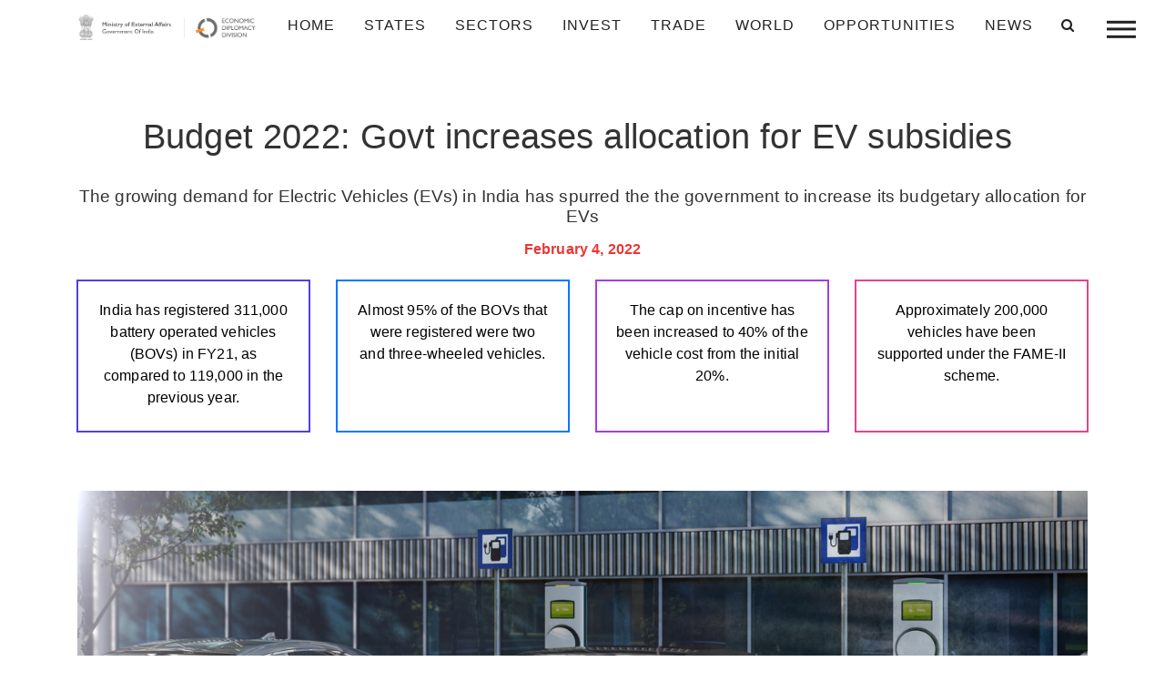

--- FILE ---
content_type: text/html; charset=UTF-8
request_url: https://indbiz.gov.in/budget-2022-govt-increases-allocation-for-ev-subsidies/
body_size: 15988
content:
<!doctype html>
<html class="no-js"  lang="en-US">
    <head>
    <!-- Global site tag (gtag.js) - Google Analytics -->
<script async src="https://www.googletagmanager.com/gtag/js?id=G-MH04BY2E20"></script>
<script>
  window.dataLayer = window.dataLayer || [];
  function gtag(){dataLayer.push(arguments);}
  gtag('js', new Date());

  gtag('config', 'G-MH04BY2E20');
</script>
        <meta charset="utf-8">
        <meta http-equiv="x-ua-compatible" content="ie=edge">
        <meta name="viewport" content="width=device-width, initial-scale=1.0">
        <title>Budget 2022: Govt increases allocation for EV subsidies  - IndBiz | Economic Diplomacy Division | IndBiz | Economic Diplomacy Division</title>
        
        <link rel="stylesheet" href="https://indbiz.gov.in/wp-content/themes/Indbiz2022/style.css" type="text/css" media="screen">
        <link rel="pingback" href="https://indbiz.gov.in/xmlrpc.php"/>
        <link rel="alternate" type="application/rss+xml" title="IndBiz | Economic Diplomacy Division RSS Feed" href="https://indbiz.gov.in/feed/"/>
        <script>
  var a=navigator.onLine;
 if(a){
  }else{
  alert('offline');
  window.location='errorpage.html';
  } </script>
<script>
        function noBack()
         {
             window.history.forward()
         }
        noBack();
        window.onload = noBack;
        window.onpageshow = function(evt) { if (evt.persisted) noBack() }
        window.onunload = function() { void (0) }
</script>
        
        
        
        
        <script type="text/javascript">

!function(e,t,n,a,c,l,m,o,d,f,h,i){c[l]&&(d=e.createElement(t),d[n]=c[l],e[a]("head")[0].appendChild(d),e.documentElement.className+=" wf-cached"),function s(){for(d=e[a](t),f="",h=0;h<d.length;h++)i=d[h][n],i.match(m)&&(f+=i);f&&(c[l]="/**/"+f),setTimeout(s,o+=o)}()}(document,"style","innerHTML","getElementsByTagName",localStorage,"tk",/^@font|^\.tk-/,100);
</script>
<script id="mcjs">!function(c,h,i,m,p){m=c.createElement(h),p=c.getElementsByTagName(h)[0],m.async=1,m.src=i,p.parentNode.insertBefore(m,p)}(document,"script","https://chimpstatic.com/mcjs-connected/js/users/a320d4827ac5af6108171c7e9/dd95548926f17b77b73b00a48.js");</script>
        <meta name='robots' content='index, follow, max-image-preview:large, max-snippet:-1, max-video-preview:-1' />
	<style>img:is([sizes="auto" i], [sizes^="auto," i]) { contain-intrinsic-size: 3000px 1500px }</style>
	
	<!-- This site is optimized with the Yoast SEO plugin v25.5 - https://yoast.com/wordpress/plugins/seo/ -->
	<link rel="canonical" href="https://indbiz.gov.in/budget-2022-govt-increases-allocation-for-ev-subsidies/" />
	<meta property="og:locale" content="en_US" />
	<meta property="og:type" content="article" />
	<meta property="og:title" content="Budget 2022: Govt increases allocation for EV subsidies  - IndBiz | Economic Diplomacy Division" />
	<meta property="og:description" content="The Indian government has been striving to reduce the carbon ..." />
	<meta property="og:url" content="https://indbiz.gov.in/budget-2022-govt-increases-allocation-for-ev-subsidies/" />
	<meta property="og:site_name" content="IndBiz | Economic Diplomacy Division" />
	<meta property="article:published_time" content="2022-02-04T08:45:00+00:00" />
	<meta property="article:modified_time" content="2022-02-07T08:48:28+00:00" />
	<meta property="og:image" content="https://indbiz.gov.in/wp-content/uploads/2022/02/iStock-1126139719.jpg" />
	<meta property="og:image:width" content="1365" />
	<meta property="og:image:height" content="768" />
	<meta property="og:image:type" content="image/jpeg" />
	<meta name="author" content="Dhruvi" />
	<meta name="twitter:card" content="summary_large_image" />
	<meta name="twitter:label1" content="Written by" />
	<meta name="twitter:data1" content="Dhruvi" />
	<meta name="twitter:label2" content="Est. reading time" />
	<meta name="twitter:data2" content="2 minutes" />
	<script type="application/ld+json" class="yoast-schema-graph">{"@context":"https://schema.org","@graph":[{"@type":"WebPage","@id":"https://indbiz.gov.in/budget-2022-govt-increases-allocation-for-ev-subsidies/","url":"https://indbiz.gov.in/budget-2022-govt-increases-allocation-for-ev-subsidies/","name":"Budget 2022: Govt increases allocation for EV subsidies  - IndBiz | Economic Diplomacy Division","isPartOf":{"@id":"https://15.207.217.44/#website"},"primaryImageOfPage":{"@id":"https://indbiz.gov.in/budget-2022-govt-increases-allocation-for-ev-subsidies/#primaryimage"},"image":{"@id":"https://indbiz.gov.in/budget-2022-govt-increases-allocation-for-ev-subsidies/#primaryimage"},"thumbnailUrl":"https://indbiz.gov.in/wp-content/uploads/2022/02/iStock-1126139719.jpg","datePublished":"2022-02-04T08:45:00+00:00","dateModified":"2022-02-07T08:48:28+00:00","author":{"@id":"https://15.207.217.44/#/schema/person/80935b7ff2d43df4d1eb7e30a73621ba"},"breadcrumb":{"@id":"https://indbiz.gov.in/budget-2022-govt-increases-allocation-for-ev-subsidies/#breadcrumb"},"inLanguage":"en-US","potentialAction":[{"@type":"ReadAction","target":["https://indbiz.gov.in/budget-2022-govt-increases-allocation-for-ev-subsidies/"]}]},{"@type":"ImageObject","inLanguage":"en-US","@id":"https://indbiz.gov.in/budget-2022-govt-increases-allocation-for-ev-subsidies/#primaryimage","url":"https://indbiz.gov.in/wp-content/uploads/2022/02/iStock-1126139719.jpg","contentUrl":"https://indbiz.gov.in/wp-content/uploads/2022/02/iStock-1126139719.jpg","width":1365,"height":768,"caption":"electric suv of the future charging electricity with public charger"},{"@type":"BreadcrumbList","@id":"https://indbiz.gov.in/budget-2022-govt-increases-allocation-for-ev-subsidies/#breadcrumb","itemListElement":[{"@type":"ListItem","position":1,"name":"Home","item":"https://indbiz.gov.in/"},{"@type":"ListItem","position":2,"name":"News","item":"https://15.207.217.44/category/news/"},{"@type":"ListItem","position":3,"name":"Budget 2022: Govt increases allocation for EV subsidies "}]},{"@type":"WebSite","@id":"https://15.207.217.44/#website","url":"https://15.207.217.44/","name":"IndBiz | Economic Diplomacy Division","description":"Ministry of External Affairs","potentialAction":[{"@type":"SearchAction","target":{"@type":"EntryPoint","urlTemplate":"https://15.207.217.44/?s={search_term_string}"},"query-input":{"@type":"PropertyValueSpecification","valueRequired":true,"valueName":"search_term_string"}}],"inLanguage":"en-US"},{"@type":"Person","@id":"https://15.207.217.44/#/schema/person/80935b7ff2d43df4d1eb7e30a73621ba","name":"Dhruvi","image":{"@type":"ImageObject","inLanguage":"en-US","@id":"https://15.207.217.44/#/schema/person/image/","url":"https://secure.gravatar.com/avatar/63a7e40c0f71c11405edac505dd680bb?s=96&d=mm&r=g","contentUrl":"https://secure.gravatar.com/avatar/63a7e40c0f71c11405edac505dd680bb?s=96&d=mm&r=g","caption":"Dhruvi"},"url":"https://indbiz.gov.in/author/dhruvi/"}]}</script>
	<!-- / Yoast SEO plugin. -->


<link rel='dns-prefetch' href='//www.jqueryscript.net' />
<link rel='dns-prefetch' href='//maxcdn.bootstrapcdn.com' />
<link rel="alternate" type="application/rss+xml" title="IndBiz | Economic Diplomacy Division &raquo; Budget 2022: Govt increases allocation for EV subsidies  Comments Feed" href="https://indbiz.gov.in/budget-2022-govt-increases-allocation-for-ev-subsidies/feed/" />
<script type="text/javascript">
/* <![CDATA[ */
window._wpemojiSettings = {"baseUrl":"https:\/\/s.w.org\/images\/core\/emoji\/15.0.3\/72x72\/","ext":".png","svgUrl":"https:\/\/s.w.org\/images\/core\/emoji\/15.0.3\/svg\/","svgExt":".svg","source":{"concatemoji":"https:\/\/indbiz.gov.in\/wp-includes\/js\/wp-emoji-release.min.js?ver=3c9388268c87a5bd4685d1303bd2b2bc"}};
/*! This file is auto-generated */
!function(i,n){var o,s,e;function c(e){try{var t={supportTests:e,timestamp:(new Date).valueOf()};sessionStorage.setItem(o,JSON.stringify(t))}catch(e){}}function p(e,t,n){e.clearRect(0,0,e.canvas.width,e.canvas.height),e.fillText(t,0,0);var t=new Uint32Array(e.getImageData(0,0,e.canvas.width,e.canvas.height).data),r=(e.clearRect(0,0,e.canvas.width,e.canvas.height),e.fillText(n,0,0),new Uint32Array(e.getImageData(0,0,e.canvas.width,e.canvas.height).data));return t.every(function(e,t){return e===r[t]})}function u(e,t,n){switch(t){case"flag":return n(e,"\ud83c\udff3\ufe0f\u200d\u26a7\ufe0f","\ud83c\udff3\ufe0f\u200b\u26a7\ufe0f")?!1:!n(e,"\ud83c\uddfa\ud83c\uddf3","\ud83c\uddfa\u200b\ud83c\uddf3")&&!n(e,"\ud83c\udff4\udb40\udc67\udb40\udc62\udb40\udc65\udb40\udc6e\udb40\udc67\udb40\udc7f","\ud83c\udff4\u200b\udb40\udc67\u200b\udb40\udc62\u200b\udb40\udc65\u200b\udb40\udc6e\u200b\udb40\udc67\u200b\udb40\udc7f");case"emoji":return!n(e,"\ud83d\udc26\u200d\u2b1b","\ud83d\udc26\u200b\u2b1b")}return!1}function f(e,t,n){var r="undefined"!=typeof WorkerGlobalScope&&self instanceof WorkerGlobalScope?new OffscreenCanvas(300,150):i.createElement("canvas"),a=r.getContext("2d",{willReadFrequently:!0}),o=(a.textBaseline="top",a.font="600 32px Arial",{});return e.forEach(function(e){o[e]=t(a,e,n)}),o}function t(e){var t=i.createElement("script");t.src=e,t.defer=!0,i.head.appendChild(t)}"undefined"!=typeof Promise&&(o="wpEmojiSettingsSupports",s=["flag","emoji"],n.supports={everything:!0,everythingExceptFlag:!0},e=new Promise(function(e){i.addEventListener("DOMContentLoaded",e,{once:!0})}),new Promise(function(t){var n=function(){try{var e=JSON.parse(sessionStorage.getItem(o));if("object"==typeof e&&"number"==typeof e.timestamp&&(new Date).valueOf()<e.timestamp+604800&&"object"==typeof e.supportTests)return e.supportTests}catch(e){}return null}();if(!n){if("undefined"!=typeof Worker&&"undefined"!=typeof OffscreenCanvas&&"undefined"!=typeof URL&&URL.createObjectURL&&"undefined"!=typeof Blob)try{var e="postMessage("+f.toString()+"("+[JSON.stringify(s),u.toString(),p.toString()].join(",")+"));",r=new Blob([e],{type:"text/javascript"}),a=new Worker(URL.createObjectURL(r),{name:"wpTestEmojiSupports"});return void(a.onmessage=function(e){c(n=e.data),a.terminate(),t(n)})}catch(e){}c(n=f(s,u,p))}t(n)}).then(function(e){for(var t in e)n.supports[t]=e[t],n.supports.everything=n.supports.everything&&n.supports[t],"flag"!==t&&(n.supports.everythingExceptFlag=n.supports.everythingExceptFlag&&n.supports[t]);n.supports.everythingExceptFlag=n.supports.everythingExceptFlag&&!n.supports.flag,n.DOMReady=!1,n.readyCallback=function(){n.DOMReady=!0}}).then(function(){return e}).then(function(){var e;n.supports.everything||(n.readyCallback(),(e=n.source||{}).concatemoji?t(e.concatemoji):e.wpemoji&&e.twemoji&&(t(e.twemoji),t(e.wpemoji)))}))}((window,document),window._wpemojiSettings);
/* ]]> */
</script>
<style id='wp-emoji-styles-inline-css' type='text/css'>

	img.wp-smiley, img.emoji {
		display: inline !important;
		border: none !important;
		box-shadow: none !important;
		height: 1em !important;
		width: 1em !important;
		margin: 0 0.07em !important;
		vertical-align: -0.1em !important;
		background: none !important;
		padding: 0 !important;
	}
</style>
<link rel='stylesheet' id='wp-block-library-css' href='https://indbiz.gov.in/wp-includes/css/dist/block-library/style.min.css?ver=3c9388268c87a5bd4685d1303bd2b2bc' type='text/css' media='all' />
<style id='classic-theme-styles-inline-css' type='text/css'>
/*! This file is auto-generated */
.wp-block-button__link{color:#fff;background-color:#32373c;border-radius:9999px;box-shadow:none;text-decoration:none;padding:calc(.667em + 2px) calc(1.333em + 2px);font-size:1.125em}.wp-block-file__button{background:#32373c;color:#fff;text-decoration:none}
</style>
<style id='global-styles-inline-css' type='text/css'>
:root{--wp--preset--aspect-ratio--square: 1;--wp--preset--aspect-ratio--4-3: 4/3;--wp--preset--aspect-ratio--3-4: 3/4;--wp--preset--aspect-ratio--3-2: 3/2;--wp--preset--aspect-ratio--2-3: 2/3;--wp--preset--aspect-ratio--16-9: 16/9;--wp--preset--aspect-ratio--9-16: 9/16;--wp--preset--color--black: #000000;--wp--preset--color--cyan-bluish-gray: #abb8c3;--wp--preset--color--white: #ffffff;--wp--preset--color--pale-pink: #f78da7;--wp--preset--color--vivid-red: #cf2e2e;--wp--preset--color--luminous-vivid-orange: #ff6900;--wp--preset--color--luminous-vivid-amber: #fcb900;--wp--preset--color--light-green-cyan: #7bdcb5;--wp--preset--color--vivid-green-cyan: #00d084;--wp--preset--color--pale-cyan-blue: #8ed1fc;--wp--preset--color--vivid-cyan-blue: #0693e3;--wp--preset--color--vivid-purple: #9b51e0;--wp--preset--gradient--vivid-cyan-blue-to-vivid-purple: linear-gradient(135deg,rgba(6,147,227,1) 0%,rgb(155,81,224) 100%);--wp--preset--gradient--light-green-cyan-to-vivid-green-cyan: linear-gradient(135deg,rgb(122,220,180) 0%,rgb(0,208,130) 100%);--wp--preset--gradient--luminous-vivid-amber-to-luminous-vivid-orange: linear-gradient(135deg,rgba(252,185,0,1) 0%,rgba(255,105,0,1) 100%);--wp--preset--gradient--luminous-vivid-orange-to-vivid-red: linear-gradient(135deg,rgba(255,105,0,1) 0%,rgb(207,46,46) 100%);--wp--preset--gradient--very-light-gray-to-cyan-bluish-gray: linear-gradient(135deg,rgb(238,238,238) 0%,rgb(169,184,195) 100%);--wp--preset--gradient--cool-to-warm-spectrum: linear-gradient(135deg,rgb(74,234,220) 0%,rgb(151,120,209) 20%,rgb(207,42,186) 40%,rgb(238,44,130) 60%,rgb(251,105,98) 80%,rgb(254,248,76) 100%);--wp--preset--gradient--blush-light-purple: linear-gradient(135deg,rgb(255,206,236) 0%,rgb(152,150,240) 100%);--wp--preset--gradient--blush-bordeaux: linear-gradient(135deg,rgb(254,205,165) 0%,rgb(254,45,45) 50%,rgb(107,0,62) 100%);--wp--preset--gradient--luminous-dusk: linear-gradient(135deg,rgb(255,203,112) 0%,rgb(199,81,192) 50%,rgb(65,88,208) 100%);--wp--preset--gradient--pale-ocean: linear-gradient(135deg,rgb(255,245,203) 0%,rgb(182,227,212) 50%,rgb(51,167,181) 100%);--wp--preset--gradient--electric-grass: linear-gradient(135deg,rgb(202,248,128) 0%,rgb(113,206,126) 100%);--wp--preset--gradient--midnight: linear-gradient(135deg,rgb(2,3,129) 0%,rgb(40,116,252) 100%);--wp--preset--font-size--small: 13px;--wp--preset--font-size--medium: 20px;--wp--preset--font-size--large: 36px;--wp--preset--font-size--x-large: 42px;--wp--preset--spacing--20: 0.44rem;--wp--preset--spacing--30: 0.67rem;--wp--preset--spacing--40: 1rem;--wp--preset--spacing--50: 1.5rem;--wp--preset--spacing--60: 2.25rem;--wp--preset--spacing--70: 3.38rem;--wp--preset--spacing--80: 5.06rem;--wp--preset--shadow--natural: 6px 6px 9px rgba(0, 0, 0, 0.2);--wp--preset--shadow--deep: 12px 12px 50px rgba(0, 0, 0, 0.4);--wp--preset--shadow--sharp: 6px 6px 0px rgba(0, 0, 0, 0.2);--wp--preset--shadow--outlined: 6px 6px 0px -3px rgba(255, 255, 255, 1), 6px 6px rgba(0, 0, 0, 1);--wp--preset--shadow--crisp: 6px 6px 0px rgba(0, 0, 0, 1);}:where(.is-layout-flex){gap: 0.5em;}:where(.is-layout-grid){gap: 0.5em;}body .is-layout-flex{display: flex;}.is-layout-flex{flex-wrap: wrap;align-items: center;}.is-layout-flex > :is(*, div){margin: 0;}body .is-layout-grid{display: grid;}.is-layout-grid > :is(*, div){margin: 0;}:where(.wp-block-columns.is-layout-flex){gap: 2em;}:where(.wp-block-columns.is-layout-grid){gap: 2em;}:where(.wp-block-post-template.is-layout-flex){gap: 1.25em;}:where(.wp-block-post-template.is-layout-grid){gap: 1.25em;}.has-black-color{color: var(--wp--preset--color--black) !important;}.has-cyan-bluish-gray-color{color: var(--wp--preset--color--cyan-bluish-gray) !important;}.has-white-color{color: var(--wp--preset--color--white) !important;}.has-pale-pink-color{color: var(--wp--preset--color--pale-pink) !important;}.has-vivid-red-color{color: var(--wp--preset--color--vivid-red) !important;}.has-luminous-vivid-orange-color{color: var(--wp--preset--color--luminous-vivid-orange) !important;}.has-luminous-vivid-amber-color{color: var(--wp--preset--color--luminous-vivid-amber) !important;}.has-light-green-cyan-color{color: var(--wp--preset--color--light-green-cyan) !important;}.has-vivid-green-cyan-color{color: var(--wp--preset--color--vivid-green-cyan) !important;}.has-pale-cyan-blue-color{color: var(--wp--preset--color--pale-cyan-blue) !important;}.has-vivid-cyan-blue-color{color: var(--wp--preset--color--vivid-cyan-blue) !important;}.has-vivid-purple-color{color: var(--wp--preset--color--vivid-purple) !important;}.has-black-background-color{background-color: var(--wp--preset--color--black) !important;}.has-cyan-bluish-gray-background-color{background-color: var(--wp--preset--color--cyan-bluish-gray) !important;}.has-white-background-color{background-color: var(--wp--preset--color--white) !important;}.has-pale-pink-background-color{background-color: var(--wp--preset--color--pale-pink) !important;}.has-vivid-red-background-color{background-color: var(--wp--preset--color--vivid-red) !important;}.has-luminous-vivid-orange-background-color{background-color: var(--wp--preset--color--luminous-vivid-orange) !important;}.has-luminous-vivid-amber-background-color{background-color: var(--wp--preset--color--luminous-vivid-amber) !important;}.has-light-green-cyan-background-color{background-color: var(--wp--preset--color--light-green-cyan) !important;}.has-vivid-green-cyan-background-color{background-color: var(--wp--preset--color--vivid-green-cyan) !important;}.has-pale-cyan-blue-background-color{background-color: var(--wp--preset--color--pale-cyan-blue) !important;}.has-vivid-cyan-blue-background-color{background-color: var(--wp--preset--color--vivid-cyan-blue) !important;}.has-vivid-purple-background-color{background-color: var(--wp--preset--color--vivid-purple) !important;}.has-black-border-color{border-color: var(--wp--preset--color--black) !important;}.has-cyan-bluish-gray-border-color{border-color: var(--wp--preset--color--cyan-bluish-gray) !important;}.has-white-border-color{border-color: var(--wp--preset--color--white) !important;}.has-pale-pink-border-color{border-color: var(--wp--preset--color--pale-pink) !important;}.has-vivid-red-border-color{border-color: var(--wp--preset--color--vivid-red) !important;}.has-luminous-vivid-orange-border-color{border-color: var(--wp--preset--color--luminous-vivid-orange) !important;}.has-luminous-vivid-amber-border-color{border-color: var(--wp--preset--color--luminous-vivid-amber) !important;}.has-light-green-cyan-border-color{border-color: var(--wp--preset--color--light-green-cyan) !important;}.has-vivid-green-cyan-border-color{border-color: var(--wp--preset--color--vivid-green-cyan) !important;}.has-pale-cyan-blue-border-color{border-color: var(--wp--preset--color--pale-cyan-blue) !important;}.has-vivid-cyan-blue-border-color{border-color: var(--wp--preset--color--vivid-cyan-blue) !important;}.has-vivid-purple-border-color{border-color: var(--wp--preset--color--vivid-purple) !important;}.has-vivid-cyan-blue-to-vivid-purple-gradient-background{background: var(--wp--preset--gradient--vivid-cyan-blue-to-vivid-purple) !important;}.has-light-green-cyan-to-vivid-green-cyan-gradient-background{background: var(--wp--preset--gradient--light-green-cyan-to-vivid-green-cyan) !important;}.has-luminous-vivid-amber-to-luminous-vivid-orange-gradient-background{background: var(--wp--preset--gradient--luminous-vivid-amber-to-luminous-vivid-orange) !important;}.has-luminous-vivid-orange-to-vivid-red-gradient-background{background: var(--wp--preset--gradient--luminous-vivid-orange-to-vivid-red) !important;}.has-very-light-gray-to-cyan-bluish-gray-gradient-background{background: var(--wp--preset--gradient--very-light-gray-to-cyan-bluish-gray) !important;}.has-cool-to-warm-spectrum-gradient-background{background: var(--wp--preset--gradient--cool-to-warm-spectrum) !important;}.has-blush-light-purple-gradient-background{background: var(--wp--preset--gradient--blush-light-purple) !important;}.has-blush-bordeaux-gradient-background{background: var(--wp--preset--gradient--blush-bordeaux) !important;}.has-luminous-dusk-gradient-background{background: var(--wp--preset--gradient--luminous-dusk) !important;}.has-pale-ocean-gradient-background{background: var(--wp--preset--gradient--pale-ocean) !important;}.has-electric-grass-gradient-background{background: var(--wp--preset--gradient--electric-grass) !important;}.has-midnight-gradient-background{background: var(--wp--preset--gradient--midnight) !important;}.has-small-font-size{font-size: var(--wp--preset--font-size--small) !important;}.has-medium-font-size{font-size: var(--wp--preset--font-size--medium) !important;}.has-large-font-size{font-size: var(--wp--preset--font-size--large) !important;}.has-x-large-font-size{font-size: var(--wp--preset--font-size--x-large) !important;}
:where(.wp-block-post-template.is-layout-flex){gap: 1.25em;}:where(.wp-block-post-template.is-layout-grid){gap: 1.25em;}
:where(.wp-block-columns.is-layout-flex){gap: 2em;}:where(.wp-block-columns.is-layout-grid){gap: 2em;}
:root :where(.wp-block-pullquote){font-size: 1.5em;line-height: 1.6;}
</style>
<link rel='stylesheet' id='elegant-elegant-visitor-counter-css' href='https://indbiz.gov.in/wp-content/plugins/elegant-visitor-counter/public/css/elegant-visitor-counter-public.css?ver=3.1' type='text/css' media='all' />
<link rel='stylesheet' id='eeb-css-frontend-css' href='https://indbiz.gov.in/wp-content/plugins/email-encoder-bundle/core/includes/assets/css/style.css?ver=250212-91342' type='text/css' media='all' />
<link rel='stylesheet' id='owl-carousel-min-css-css' href='https://indbiz.gov.in/wp-content/themes/Indbiz2022/css/owl.carousel.min.css' type='text/css' media='all' />
<link rel='stylesheet' id='easy-responsive-tabs-css' href='https://indbiz.gov.in/wp-content/themes/Indbiz2022/css/easy-responsive-tabs.css' type='text/css' media='all' />
<link rel='stylesheet' id='bootstrap-css-css' href='https://indbiz.gov.in/wp-content/themes/Indbiz2022/css/bootstrap.min.css' type='text/css' media='all' />
<link rel='stylesheet' id='fontawesome-css-css' href='https://maxcdn.bootstrapcdn.com/font-awesome/4.4.0/css/font-awesome.min.css' type='text/css' media='all' />
<link rel='stylesheet' id='jquery-mCustomScrollbar-min-css-css' href='https://indbiz.gov.in/wp-content/themes/Indbiz2022/css/jquery.mCustomScrollbar.min.css' type='text/css' media='all' />
<link rel='stylesheet' id='app-css-css' href='https://indbiz.gov.in/wp-content/themes/Indbiz2022/css/app.css' type='text/css' media='all' />
<link rel='stylesheet' id='print-css-css' href='https://indbiz.gov.in/wp-content/themes/Indbiz2022/css/print.css' type='text/css' media='all' />
<script type="text/javascript" src="https://indbiz.gov.in/wp-includes/js/jquery/jquery.min.js?ver=3.7.1" id="jquery-core-js"></script>
<script type="text/javascript" src="https://indbiz.gov.in/wp-includes/js/jquery/jquery-migrate.min.js?ver=3.4.1" id="jquery-migrate-js"></script>
<script type="text/javascript" src="https://indbiz.gov.in/wp-content/plugins/elegant-visitor-counter/public/js/elegant-visitor-counter-public.js?ver=3.1" id="elegant-elegant-visitor-counter-js"></script>
<script type="text/javascript" src="https://indbiz.gov.in/wp-content/plugins/email-encoder-bundle/core/includes/assets/js/custom.js?ver=250212-91342" id="eeb-js-frontend-js"></script>
<script type="text/javascript" src="https://indbiz.gov.in/wp-content/themes/Indbiz2022/js/vendor/jquery.js" id="jQuery-js-js"></script>
<script type="text/javascript" src="https://indbiz.gov.in/wp-content/themes/Indbiz2022/js/amchartjs/amcharts.js" id="amcharts-js-js"></script>
<script type="text/javascript" src="https://indbiz.gov.in/wp-content/themes/Indbiz2022/js/amchartjs/ammap.js" id="ammap-js-js"></script>
<script type="text/javascript" src="https://indbiz.gov.in/wp-content/themes/Indbiz2022/js/amchartjs/pie.js" id="pie-js-js"></script>
<script type="text/javascript" src="https://indbiz.gov.in/wp-content/themes/Indbiz2022/js/amchartjs/serial.js" id="serial-js-js"></script>
<script type="text/javascript" src="https://indbiz.gov.in/wp-content/themes/Indbiz2022/js/amchartjs/worldLow.js" id="worldLow-js-js"></script>
<script type="text/javascript" src="https://indbiz.gov.in/wp-content/themes/Indbiz2022/js/amchartjs/indiaLow.js" id="scriptamchart-js-js"></script>
<link rel="https://api.w.org/" href="https://indbiz.gov.in/wp-json/" /><link rel="alternate" title="JSON" type="application/json" href="https://indbiz.gov.in/wp-json/wp/v2/posts/26575" /><link rel="EditURI" type="application/rsd+xml" title="RSD" href="https://indbiz.gov.in/xmlrpc.php?rsd" />
<link rel='shortlink' href='https://indbiz.gov.in/?p=26575' />
<link rel="alternate" title="oEmbed (JSON)" type="application/json+oembed" href="https://indbiz.gov.in/wp-json/oembed/1.0/embed?url=https%3A%2F%2Findbiz.gov.in%2Fbudget-2022-govt-increases-allocation-for-ev-subsidies%2F" />
<link rel="alternate" title="oEmbed (XML)" type="text/xml+oembed" href="https://indbiz.gov.in/wp-json/oembed/1.0/embed?url=https%3A%2F%2Findbiz.gov.in%2Fbudget-2022-govt-increases-allocation-for-ev-subsidies%2F&#038;format=xml" />
		<script>
			document.documentElement.className = document.documentElement.className.replace('no-js', 'js');
		</script>
				<style>
			.no-js img.lazyload {
				display: none;
			}

			figure.wp-block-image img.lazyloading {
				min-width: 150px;
			}

			.lazyload,
			.lazyloading {
				--smush-placeholder-width: 100px;
				--smush-placeholder-aspect-ratio: 1/1;
				width: var(--smush-placeholder-width) !important;
				aspect-ratio: var(--smush-placeholder-aspect-ratio) !important;
			}

						.lazyload, .lazyloading {
				opacity: 0;
			}

			.lazyloaded {
				opacity: 1;
				transition: opacity 400ms;
				transition-delay: 0ms;
			}

					</style>
		<style type="text/css">.recentcomments a{display:inline !important;padding:0 !important;margin:0 !important;}</style><link rel="icon" href="https://indbiz.gov.in/wp-content/uploads/2020/06/cropped-Asoke-Sign-32x32.jpg" sizes="32x32" />
<link rel="icon" href="https://indbiz.gov.in/wp-content/uploads/2020/06/cropped-Asoke-Sign-192x192.jpg" sizes="192x192" />
<link rel="apple-touch-icon" href="https://indbiz.gov.in/wp-content/uploads/2020/06/cropped-Asoke-Sign-180x180.jpg" />
<meta name="msapplication-TileImage" content="https://indbiz.gov.in/wp-content/uploads/2020/06/cropped-Asoke-Sign-270x270.jpg" />
    </head>
        <body class="post-template-default single single-post postid-26575 single-format-standard" class="post-26575 post type-post status-publish format-standard has-post-thumbnail hentry category-news tag-electric-vehicle sector-automobile state-delhi state-karnataka state-maharashtra state-punjab state-rajasthan country-india" id="start_counter">

<!--------------------------------
==================================
            NAVIGATION
==================================
---------------------------------->

    <nav class="container-fluid navbar navbar-expand-lg fixed-top CustomNavStyle">
    <div class="container">
      <a class="navbar-brand" href="https://indbiz.gov.in">
        <img data-src="https://indbiz.gov.in/wp-content/themes/Indbiz2022/image/logo_black_mea.png" class="logo regular lazyload" src="[data-uri]" />
        <img data-src="https://indbiz.gov.in/wp-content/themes/Indbiz2022/image/logo-mea.png" class="logo dark lazyload" src="[data-uri]" />
      </a>
  <button class="navbar-toggler" type="button" data-toggle="collapse" data-target="#navbarSupportedContent" aria-controls="navbarSupportedContent" aria-expanded="false" aria-label="Toggle navigation">
    <!-- <span class="navbar-toggler-icon"></span> --><i class="fa fa-solid fa-bars"></i>
  </button>

  <div class="collapse navbar-collapse justify-content-end" id="navbarSupportedContent">
   
    <ul id="menu-main-menu" class="navbar-nav"><li id="menu-item-53" class="menu-item menu-item-type-post_type menu-item-object-page menu-item-home menu-item-53 nav-item"><a href="https://indbiz.gov.in/" class="nav-link">Home</a></li>
<li id="menu-item-17" class="menu-item menu-item-type-custom menu-item-object-custom menu-item-has-children dropdown menu-item-17 nav-item"><a href="#" class="nav-link" class="dropdown-toggle nav-link" data-toggle="dropdown">states <b class="caret"></b></a>
<ul id="mobileMenu" class="dropdown-menu depth_0">
	<li id="menu-item-6749" class="menu-item menu-item-type-taxonomy menu-item-object-state menu-item-6749 nav-item"><a href="https://indbiz.gov.in/state/andaman-and-nicobar-islands/" class="nav-link">Andaman and Nicobar Islands (UT)</a></li>
	<li id="menu-item-6750" class="menu-item menu-item-type-taxonomy menu-item-object-state menu-item-6750 nav-item"><a href="https://indbiz.gov.in/state/andhra-pradesh/" class="nav-link">Andhra Pradesh</a></li>
	<li id="menu-item-6751" class="menu-item menu-item-type-taxonomy menu-item-object-state menu-item-6751 nav-item"><a href="https://indbiz.gov.in/state/arunachal-pradesh/" class="nav-link">Arunachal Pradesh</a></li>
	<li id="menu-item-6752" class="menu-item menu-item-type-taxonomy menu-item-object-state menu-item-6752 nav-item"><a href="https://indbiz.gov.in/state/assam/" class="nav-link">Assam</a></li>
	<li id="menu-item-6753" class="menu-item menu-item-type-taxonomy menu-item-object-state menu-item-6753 nav-item"><a href="https://indbiz.gov.in/state/bihar/" class="nav-link">Bihar</a></li>
	<li id="menu-item-6754" class="menu-item menu-item-type-taxonomy menu-item-object-state menu-item-6754 nav-item"><a href="https://indbiz.gov.in/state/chandigarh/" class="nav-link">Chandigarh (UT)</a></li>
	<li id="menu-item-6755" class="menu-item menu-item-type-taxonomy menu-item-object-state menu-item-6755 nav-item"><a href="https://indbiz.gov.in/state/chhattisgarh/" class="nav-link">Chhattisgarh</a></li>
	<li id="menu-item-6780" class="menu-item menu-item-type-taxonomy menu-item-object-state menu-item-6780 nav-item"><a href="https://indbiz.gov.in/state/dadra-and-nagar-haveli-daman-diu/" class="nav-link">Dadra and Nagar Haveli and Daman and Diu (UT)</a></li>
	<li id="menu-item-6772" class="menu-item menu-item-type-taxonomy menu-item-object-state current-post-ancestor current-menu-parent current-post-parent menu-item-6772 nav-item"><a href="https://indbiz.gov.in/state/delhi/" class="nav-link">Delhi (UT)</a></li>
	<li id="menu-item-6757" class="menu-item menu-item-type-taxonomy menu-item-object-state menu-item-6757 nav-item"><a href="https://indbiz.gov.in/state/goa/" class="nav-link">Goa</a></li>
	<li id="menu-item-6758" class="menu-item menu-item-type-taxonomy menu-item-object-state menu-item-6758 nav-item"><a href="https://indbiz.gov.in/state/gujarat/" class="nav-link">Gujarat</a></li>
	<li id="menu-item-6759" class="menu-item menu-item-type-taxonomy menu-item-object-state menu-item-6759 nav-item"><a href="https://indbiz.gov.in/state/haryana/" class="nav-link">Haryana</a></li>
	<li id="menu-item-6760" class="menu-item menu-item-type-taxonomy menu-item-object-state menu-item-6760 nav-item"><a href="https://indbiz.gov.in/state/himachal-pradesh/" class="nav-link">Himachal Pradesh</a></li>
	<li id="menu-item-6761" class="menu-item menu-item-type-taxonomy menu-item-object-state menu-item-6761 nav-item"><a href="https://indbiz.gov.in/state/jammu-kashmir/" class="nav-link">Jammu and Kashmir (UT)</a></li>
	<li id="menu-item-6762" class="menu-item menu-item-type-taxonomy menu-item-object-state menu-item-6762 nav-item"><a href="https://indbiz.gov.in/state/jharkhand/" class="nav-link">Jharkhand</a></li>
	<li id="menu-item-6763" class="menu-item menu-item-type-taxonomy menu-item-object-state current-post-ancestor current-menu-parent current-post-parent menu-item-6763 nav-item"><a href="https://indbiz.gov.in/state/karnataka/" class="nav-link">Karnataka</a></li>
	<li id="menu-item-6764" class="menu-item menu-item-type-taxonomy menu-item-object-state menu-item-6764 nav-item"><a href="https://indbiz.gov.in/state/kerala/" class="nav-link">Kerala</a></li>
	<li id="menu-item-15634" class="menu-item menu-item-type-taxonomy menu-item-object-state menu-item-15634 nav-item"><a href="https://indbiz.gov.in/state/ladakh/" class="nav-link">Ladakh (UT)</a></li>
	<li id="menu-item-6765" class="menu-item menu-item-type-taxonomy menu-item-object-state menu-item-6765 nav-item"><a href="https://indbiz.gov.in/state/lakshadweep/" class="nav-link">Lakshadweep (UT)</a></li>
	<li id="menu-item-6766" class="menu-item menu-item-type-taxonomy menu-item-object-state menu-item-6766 nav-item"><a href="https://indbiz.gov.in/state/madhya-pradesh/" class="nav-link">Madhya Pradesh</a></li>
	<li id="menu-item-6767" class="menu-item menu-item-type-taxonomy menu-item-object-state current-post-ancestor current-menu-parent current-post-parent menu-item-6767 nav-item"><a href="https://indbiz.gov.in/state/maharashtra/" class="nav-link">Maharashtra</a></li>
	<li id="menu-item-6768" class="menu-item menu-item-type-taxonomy menu-item-object-state menu-item-6768 nav-item"><a href="https://indbiz.gov.in/state/manipur/" class="nav-link">Manipur</a></li>
	<li id="menu-item-6769" class="menu-item menu-item-type-taxonomy menu-item-object-state menu-item-6769 nav-item"><a href="https://indbiz.gov.in/state/meghalaya/" class="nav-link">Meghalaya</a></li>
	<li id="menu-item-6770" class="menu-item menu-item-type-taxonomy menu-item-object-state menu-item-6770 nav-item"><a href="https://indbiz.gov.in/state/mizoram/" class="nav-link">Mizoram</a></li>
	<li id="menu-item-6771" class="menu-item menu-item-type-taxonomy menu-item-object-state menu-item-6771 nav-item"><a href="https://indbiz.gov.in/state/nagaland/" class="nav-link">Nagaland</a></li>
	<li id="menu-item-6773" class="menu-item menu-item-type-taxonomy menu-item-object-state menu-item-6773 nav-item"><a href="https://indbiz.gov.in/state/odisha/" class="nav-link">Odisha</a></li>
	<li id="menu-item-6774" class="menu-item menu-item-type-taxonomy menu-item-object-state current-post-ancestor current-menu-parent current-post-parent menu-item-6774 nav-item"><a href="https://indbiz.gov.in/state/punjab/" class="nav-link">Punjab</a></li>
	<li id="menu-item-6781" class="menu-item menu-item-type-taxonomy menu-item-object-state menu-item-6781 nav-item"><a href="https://indbiz.gov.in/state/puducherry/" class="nav-link">Puducherry (UT)</a></li>
	<li id="menu-item-6775" class="menu-item menu-item-type-taxonomy menu-item-object-state current-post-ancestor current-menu-parent current-post-parent menu-item-6775 nav-item"><a href="https://indbiz.gov.in/state/rajasthan/" class="nav-link">Rajasthan</a></li>
	<li id="menu-item-6776" class="menu-item menu-item-type-taxonomy menu-item-object-state menu-item-6776 nav-item"><a href="https://indbiz.gov.in/state/sikkim/" class="nav-link">Sikkim</a></li>
	<li id="menu-item-6777" class="menu-item menu-item-type-taxonomy menu-item-object-state menu-item-6777 nav-item"><a href="https://indbiz.gov.in/state/tamil-nadu/" class="nav-link">Tamil Nadu</a></li>
	<li id="menu-item-6778" class="menu-item menu-item-type-taxonomy menu-item-object-state menu-item-6778 nav-item"><a href="https://indbiz.gov.in/state/telangana/" class="nav-link">Telangana</a></li>
	<li id="menu-item-6779" class="menu-item menu-item-type-taxonomy menu-item-object-state menu-item-6779 nav-item"><a href="https://indbiz.gov.in/state/tripura/" class="nav-link">Tripura</a></li>
	<li id="menu-item-6782" class="menu-item menu-item-type-taxonomy menu-item-object-state menu-item-6782 nav-item"><a href="https://indbiz.gov.in/state/uttar-pradesh/" class="nav-link">Uttar Pradesh</a></li>
	<li id="menu-item-6783" class="menu-item menu-item-type-taxonomy menu-item-object-state menu-item-6783 nav-item"><a href="https://indbiz.gov.in/state/uttarakhand/" class="nav-link">Uttarakhand</a></li>
	<li id="menu-item-6784" class="menu-item menu-item-type-taxonomy menu-item-object-state menu-item-6784 nav-item"><a href="https://indbiz.gov.in/state/west-bengal/" class="nav-link">West Bengal</a></li>
</ul>
</li>
<li id="menu-item-51" class="menu-item menu-item-type-post_type menu-item-object-page menu-item-has-children dropdown menu-item-51 nav-item"><a href="https://indbiz.gov.in/sectors/" class="nav-link" class="dropdown-toggle nav-link" data-toggle="dropdown">Sectors <b class="caret"></b></a>
<ul id="mobileMenu" class="dropdown-menu depth_0">
	<li id="menu-item-14653" class="menu-item menu-item-type-taxonomy menu-item-object-sector menu-item-14653 nav-item"><a href="https://indbiz.gov.in/sector/agriculture/" class="nav-link">Agriculture</a></li>
	<li id="menu-item-14654" class="menu-item menu-item-type-taxonomy menu-item-object-sector current-post-ancestor current-menu-parent current-post-parent menu-item-14654 nav-item"><a href="https://indbiz.gov.in/sector/automobile/" class="nav-link">Automobile</a></li>
	<li id="menu-item-14655" class="menu-item menu-item-type-taxonomy menu-item-object-sector menu-item-14655 nav-item"><a href="https://indbiz.gov.in/sector/automobile-components/" class="nav-link">Automobile Components</a></li>
	<li id="menu-item-14656" class="menu-item menu-item-type-taxonomy menu-item-object-sector menu-item-14656 nav-item"><a href="https://indbiz.gov.in/sector/aviation/" class="nav-link">Aviation</a></li>
	<li id="menu-item-14657" class="menu-item menu-item-type-taxonomy menu-item-object-sector menu-item-14657 nav-item"><a href="https://indbiz.gov.in/sector/biotechnology/" class="nav-link">Biotechnology</a></li>
	<li id="menu-item-14658" class="menu-item menu-item-type-taxonomy menu-item-object-sector menu-item-14658 nav-item"><a href="https://indbiz.gov.in/sector/capital-goods/" class="nav-link">Capital Goods</a></li>
	<li id="menu-item-14659" class="menu-item menu-item-type-taxonomy menu-item-object-sector menu-item-14659 nav-item"><a href="https://indbiz.gov.in/sector/chemicals-and-petrochemicals/" class="nav-link">Chemicals</a></li>
	<li id="menu-item-14660" class="menu-item menu-item-type-taxonomy menu-item-object-sector menu-item-14660 nav-item"><a href="https://indbiz.gov.in/sector/construction/" class="nav-link">Construction</a></li>
	<li id="menu-item-14661" class="menu-item menu-item-type-taxonomy menu-item-object-sector menu-item-14661 nav-item"><a href="https://indbiz.gov.in/sector/defence-manufacturing/" class="nav-link">Defence Manufacturing</a></li>
	<li id="menu-item-14662" class="menu-item menu-item-type-taxonomy menu-item-object-sector menu-item-14662 nav-item"><a href="https://indbiz.gov.in/sector/electrical-machinery/" class="nav-link">Electrical Machinery</a></li>
	<li id="menu-item-14663" class="menu-item menu-item-type-taxonomy menu-item-object-sector menu-item-14663 nav-item"><a href="https://indbiz.gov.in/sector/electronic-systems/" class="nav-link">Electronic Systems</a></li>
	<li id="menu-item-14664" class="menu-item menu-item-type-taxonomy menu-item-object-sector menu-item-14664 nav-item"><a href="https://indbiz.gov.in/sector/financial/" class="nav-link">Banking &#038; Finance</a></li>
	<li id="menu-item-14665" class="menu-item menu-item-type-taxonomy menu-item-object-sector menu-item-14665 nav-item"><a href="https://indbiz.gov.in/sector/food-processing/" class="nav-link">Food Processing</a></li>
	<li id="menu-item-14666" class="menu-item menu-item-type-taxonomy menu-item-object-sector menu-item-14666 nav-item"><a href="https://indbiz.gov.in/sector/gems-jewellery/" class="nav-link">Gems &#038; Jewellery</a></li>
	<li id="menu-item-14667" class="menu-item menu-item-type-taxonomy menu-item-object-sector menu-item-14667 nav-item"><a href="https://indbiz.gov.in/sector/healthcare/" class="nav-link">Healthcare</a></li>
	<li id="menu-item-14668" class="menu-item menu-item-type-taxonomy menu-item-object-sector menu-item-14668 nav-item"><a href="https://indbiz.gov.in/sector/it-and-bpm/" class="nav-link">IT and BPM</a></li>
	<li id="menu-item-14669" class="menu-item menu-item-type-taxonomy menu-item-object-sector menu-item-14669 nav-item"><a href="https://indbiz.gov.in/sector/leather/" class="nav-link">Leather</a></li>
	<li id="menu-item-14670" class="menu-item menu-item-type-taxonomy menu-item-object-sector menu-item-14670 nav-item"><a href="https://indbiz.gov.in/sector/media-and-entertainment/" class="nav-link">Media and Entertainment</a></li>
	<li id="menu-item-14671" class="menu-item menu-item-type-taxonomy menu-item-object-sector menu-item-14671 nav-item"><a href="https://indbiz.gov.in/sector/mining/" class="nav-link">Mining</a></li>
	<li id="menu-item-14672" class="menu-item menu-item-type-taxonomy menu-item-object-sector menu-item-14672 nav-item"><a href="https://indbiz.gov.in/sector/oil-and-natural-gas/" class="nav-link">Oil and Natural Gas</a></li>
	<li id="menu-item-14673" class="menu-item menu-item-type-taxonomy menu-item-object-sector menu-item-14673 nav-item"><a href="https://indbiz.gov.in/sector/pharmaceuticals/" class="nav-link">Pharmaceuticals</a></li>
	<li id="menu-item-14674" class="menu-item menu-item-type-taxonomy menu-item-object-sector menu-item-14674 nav-item"><a href="https://indbiz.gov.in/sector/ports-and-shipping/" class="nav-link">Ports and Shipping</a></li>
	<li id="menu-item-14675" class="menu-item menu-item-type-taxonomy menu-item-object-sector menu-item-14675 nav-item"><a href="https://indbiz.gov.in/sector/railways/" class="nav-link">Railways</a></li>
	<li id="menu-item-14676" class="menu-item menu-item-type-taxonomy menu-item-object-sector menu-item-14676 nav-item"><a href="https://indbiz.gov.in/sector/renewable-energy/" class="nav-link">Renewable Energy</a></li>
	<li id="menu-item-14677" class="menu-item menu-item-type-taxonomy menu-item-object-sector menu-item-14677 nav-item"><a href="https://indbiz.gov.in/sector/retail-e-commerce/" class="nav-link">Retail &#038; E-commerce</a></li>
	<li id="menu-item-14678" class="menu-item menu-item-type-taxonomy menu-item-object-sector menu-item-14678 nav-item"><a href="https://indbiz.gov.in/sector/roads-and-highways/" class="nav-link">Roads and Highways</a></li>
	<li id="menu-item-14679" class="menu-item menu-item-type-taxonomy menu-item-object-sector menu-item-14679 nav-item"><a href="https://indbiz.gov.in/sector/space/" class="nav-link">Space</a></li>
	<li id="menu-item-14680" class="menu-item menu-item-type-taxonomy menu-item-object-sector menu-item-14680 nav-item"><a href="https://indbiz.gov.in/sector/telecom/" class="nav-link">Telecom</a></li>
	<li id="menu-item-14681" class="menu-item menu-item-type-taxonomy menu-item-object-sector menu-item-14681 nav-item"><a href="https://indbiz.gov.in/sector/textiles-and-garments/" class="nav-link">Textiles and Garments</a></li>
	<li id="menu-item-14682" class="menu-item menu-item-type-taxonomy menu-item-object-sector menu-item-14682 nav-item"><a href="https://indbiz.gov.in/sector/thermal-power/" class="nav-link">Thermal Power</a></li>
	<li id="menu-item-14683" class="menu-item menu-item-type-taxonomy menu-item-object-sector menu-item-14683 nav-item"><a href="https://indbiz.gov.in/sector/tourism/" class="nav-link">Tourism</a></li>
	<li id="menu-item-14684" class="menu-item menu-item-type-taxonomy menu-item-object-sector menu-item-14684 nav-item"><a href="https://indbiz.gov.in/sector/wellness/" class="nav-link">Wellness</a></li>
</ul>
</li>
<li id="menu-item-6654" class="menu-item menu-item-type-post_type menu-item-object-page menu-item-6654 nav-item"><a href="https://indbiz.gov.in/invest-in-india/" class="nav-link">Invest</a></li>
<li id="menu-item-7576" class="menu-item menu-item-type-post_type menu-item-object-page menu-item-7576 nav-item"><a href="https://indbiz.gov.in/trade/" class="nav-link">Trade</a></li>
<li id="menu-item-52" class="menu-item menu-item-type-post_type menu-item-object-page menu-item-52 nav-item"><a href="https://indbiz.gov.in/world/" class="nav-link">World</a></li>
<li id="menu-item-16613" class="menu-item menu-item-type-post_type menu-item-object-page menu-item-16613 nav-item"><a href="https://indbiz.gov.in/worldwide-opportunities/" class="nav-link">Opportunities</a></li>
<li id="menu-item-16624" class="menu-item menu-item-type-taxonomy menu-item-object-category current-post-ancestor current-menu-parent current-post-parent menu-item-16624 nav-item"><a href="https://indbiz.gov.in/category/news/" class="nav-link">News</a></li>
<li></li></ul><!--            search button-->
    <a href="#search" class="searchBtn">
      <i class="fa fa-search"></i>
    </a>

  </div>
  </div>
  <!-- offcanvas menu-->
 <div class="nav-toggle">
  <div class="nav-toggle-bar"></div>
</div>
</nav>


<nav class="offcanvasNav">
  <ul id="menu-offcanvas-menu" class=""><li id="menu-item-11155" class="menu-item menu-item-type-taxonomy menu-item-object-category menu-item-11155"><a href="https://indbiz.gov.in/category/events/">Events</a></li>
<li id="menu-item-11156" class="menu-item menu-item-type-taxonomy menu-item-object-category menu-item-11156"><a href="https://indbiz.gov.in/category/publications/">Publications</a></li>
<li id="menu-item-11157" class="menu-item menu-item-type-post_type menu-item-object-page menu-item-11157"><a href="https://indbiz.gov.in/about-us/">About Us</a></li>
<li id="menu-item-11158" class="menu-item menu-item-type-post_type menu-item-object-page menu-item-11158"><a href="https://indbiz.gov.in/contact-us/">Contact Us</a></li>
</ul></nav>

<!-- Search Form -->
<div id="search">
	<span class="close">X</span>
	<form role="search" id="searchform" method="get" action="https://indbiz.gov.in">
		<input value="" name="s" type="search" placeholder="Type to search" id="searchField"/>
	</form>
</div>
    		
	    <div class="container-fluid newsSingle">
    <div class="container">
        <div class="row">
            <div class="col-md-12">
                <h1 class="newsSingleHeading">Budget 2022: Govt increases allocation for EV subsidies </h1>
                <h4>The growing demand for Electric Vehicles (EVs) in India has spurred the the government to increase its budgetary allocation for EVs</h4>
                <p class="text-center time">February 4, 2022</p>
            </div>
            <div class="col-md-3 mx-auto">
                <div class="SingleSubHeadBox">
                    <p>India has registered 311,000 battery operated vehicles (BOVs) in FY21, as compared to 119,000 in the previous year. </p>
                </div>
            </div>
            <div class="col-md-3 mx-auto">
                <div class="SingleSubHeadBox">
                    <p>Almost 95% of the BOVs that were registered were two and three-wheeled vehicles.</p>
                </div>
            </div>
            <div class="col-md-3 mx-auto">
                <div class="SingleSubHeadBox">
                    <p>The cap on incentive has been increased to 40% of the vehicle cost from the initial 20%. </p>
                </div>
            </div>
            <div class="col-md-3 mx-auto">
                <div class="SingleSubHeadBox">
                    <p>Approximately 200,000 vehicles have been supported under the FAME-II scheme. </p>
                </div>
            </div>

        </div>
    </div>
</div>


<!-----------------------------------------------------
       Inner Pages common banner with title
------------------------------------------------------->
<div class="container-fluid image-caption-container">
  <div class="container">
    <div class="row">
        <div class="col-md-12">
            <img data-src="https://indbiz.gov.in/wp-content/uploads/2022/02/iStock-1126139719.jpg" alt="" class="img-fluid lazyload" src="[data-uri]" style="--smush-placeholder-width: 1365px; --smush-placeholder-aspect-ratio: 1365/768;">
        </div>
    </div>
  </div>
</div>
<!-----------------------------------------------------
    breadcrumb
------------------------------------------------------->
<div class="container-fluid breadCrumb">
    <div class="container">
        <div class="row">
             <div class="col-md-12 mx-auto">
                <p id="breadcrumbs"><span><span><a href="https://indbiz.gov.in/">Home</a></span> » <span><a href="https://15.207.217.44/category/news/">News</a></span> » <span class="breadcrumb_last" aria-current="page"><strong>Budget 2022: Govt increases allocation for EV subsidies </strong></span></span></p>           </div>
        </div>
    </div>
</div>
<!-----------------------------------------------------
       Inner Pages intro
------------------------------------------------------->

<div class="container-fluid innerPageintro">
    <div class="container">
        <div class="row">
            <div class="col-md-12 mx-auto introContent newsSingleMain">
                <p class="heading_trade">
<p>The Indian government has been striving to reduce the carbon emissions in the country by adopting less-polluting vehicles in India. To accelerate growth, the government has tripled its budgetary allocation for the scheme to subsidise the purchase of EVs.&nbsp;</p>



<p>According to the budget, the subsidy granted under the Faster Adoption and Manufacturing of Hybrid and Electric Vehicles (FAME) for FY23 is expected to be at Rs. 2908 crores, or triple the allocation of Rs. 800 crore for the current fiscal year also nine times higher than the last year.&nbsp;</p>



<p>The growing demand for Electric Vehicles in India is the biggest motivation for the government to accelerate its growth further. As per the data on the Vahan portal, India has registered 311,000 battery operated vehicles (BOVs) in FY21, as compared to 119,000 in the previous year.&nbsp;</p>



<p>Almost 95% of the BOVs that were registered were two and three-wheeled vehicles. Considering the first month of 2022, almost 27,555 units of two-wheeled vehicles saw an upward trend from 4,936 vehicles in the previous year.&nbsp;</p>



<p>After multiple requests, the Industry body said that the FAME-II scheme was introduced to offer higher subsidies. The government has increased the incentive for two-wheeled vehicles to Rs.15,000 per kwh from Rs.10,000 along with the cap on incentive, which has been increased to 40% of the vehicle cost from the initial 20%.&nbsp;</p>



<p>Due to the soaring fuel prices, the EV demand in India has increased two-fold, also compelling many buyers of conventional vehicles to switch for an electric vehicle instead. As per the recent budget announcement for FY23, the union government’s total spending under the FAME policy to be Rs. 4,671 crore between FY19 and FY23.&nbsp;</p>



<p>As per the Rs.10,000 crore FAME-1I scheme, the total outlay is divided into Rs. 8,956 crore for demand incentive, 1000 crore for charging infrastructure and the remaining for administrative infrastructure and committed expenditure during FAME-I.&nbsp;</p>



<p>Approximately 200,000 vehicles have been supported under the FAME-II scheme. For the last three fiscal years, approximately Rs. 900 crore has been allocated for two and three-wheeled vehicles.&nbsp;</p>



<p>Under the FAME scheme, Karnataka has the highest number of beneficiaries followed by Tamil Nadu, Delhi, Maharashtra and Rajasthan due to additional state-level incentives. Originally, the FAME-II scheme was intended to run only for three years and was to end on March 31, 2022. Earlier this year, it was extended to March 31st, 2024.&nbsp;</p>



<p>While the scheme is quite far from achieving its targets, the current scenario has improved considerably since last year, June when the given subsidy per two-wheeler was increased.&nbsp;</p>
</p>
                <div class="row">
                    <div class="col-md-12 mx-auto">
                        <div class="tag-lists">
                                                      <a href="https://indbiz.gov.in/tag/electric-vehicle/">Electric Vehicle</a>
                                                  </div>
                    </div>
                </div>
            </div>

        </div>
    </div>
</div>




<!-----------------------------------------------------
       related article
------------------------------------------------------->
<div class="container-fluid relatedAWrap">
    <div class="container">
        <div class="row">
            <div class="col-md-12 text-center">
                <h2 class="section_head">Recent Articles</h2>
            </div>
                                        <div class="col-md-4 new-news-block">
                <div class="featured-image lazyload" style="background-image:inherit;" data-bg-image="url(https://indbiz.gov.in/wp-content/uploads/2018/03/jobs-1024x627.jpg)"></div>
                <a href="https://indbiz.gov.in/india-set-to-close-2025-with-strong-growth-low-inflation-improving-jobs-outlook/"><h4>India set to close 2025 with strong growth, low inflation, improving jobs outlook</h4></a>
                <div class="date">December 31, 2025</div>
                <p><p>India is on course to conclude 2025 as one of &#8230;</p>
</p>
                <a href="https://indbiz.gov.in/india-set-to-close-2025-with-strong-growth-low-inflation-improving-jobs-outlook/" class="new-read-more">Read More <i class="fa fa-sharp fa-solid fa-arrow-right"></i></a>
              </div>
                                      <div class="col-md-4 new-news-block">
                <div class="featured-image lazyload" style="background-image:inherit;" data-bg-image="url(https://indbiz.gov.in/wp-content/uploads/2024/11/iStock-1481118585-1024x683.jpg)"></div>
                <a href="https://indbiz.gov.in/pm-modi-to-inaugurate-india-ai-impact-summit-2026-in-new-delhi/"><h4>PM Modi to inaugurate India AI Impact Summit 2026 in New Delhi</h4></a>
                <div class="date">December 30, 2025</div>
                <p><p>Prime Minister Narendra Modi will inaugurate the mega expo and &#8230;</p>
</p>
                <a href="https://indbiz.gov.in/pm-modi-to-inaugurate-india-ai-impact-summit-2026-in-new-delhi/" class="new-read-more">Read More <i class="fa fa-sharp fa-solid fa-arrow-right"></i></a>
              </div>
                                      <div class="col-md-4 new-news-block">
                <div class="featured-image lazyload" style="background-image:inherit;" data-bg-image="url(https://indbiz.gov.in/wp-content/uploads/2024/12/iStock-908742204-1024x683.jpg)"></div>
                <a href="https://indbiz.gov.in/indias-growth-story-remains-resilient-amid-global-uncertainty-ubs/"><h4>India’s growth story remains resilient amid global uncertainty: UBS</h4></a>
                <div class="date">December 30, 2025</div>
                <p><p>India continues to stand out as one of the most &#8230;</p>
</p>
                <a href="https://indbiz.gov.in/indias-growth-story-remains-resilient-amid-global-uncertainty-ubs/" class="new-read-more">Read More <i class="fa fa-sharp fa-solid fa-arrow-right"></i></a>
              </div>
                  </div>
    </div>
</div>
﻿<footer class="container-fluid footerBg">
    <div class="container">
        <div class="row justify-content-center">
            <div class="col-md-6">
                <ul id="menu-footer-news-menu" class="newsMenu"><li id="menu-item-8354" class="menu-item menu-item-type-taxonomy menu-item-object-category current-post-ancestor current-menu-parent current-post-parent menu-item-8354"><a href="https://indbiz.gov.in/category/news/">News</a></li>
<li id="menu-item-8697" class="menu-item menu-item-type-taxonomy menu-item-object-category menu-item-8697"><a href="https://indbiz.gov.in/category/events/">Events</a></li>
<li id="menu-item-11153" class="menu-item menu-item-type-taxonomy menu-item-object-category menu-item-11153"><a href="https://indbiz.gov.in/category/publications/">Publications</a></li>
<li id="menu-item-8692" class="menu-item menu-item-type-post_type menu-item-object-page menu-item-8692"><a href="https://indbiz.gov.in/about-us/">About Us</a></li>
<li id="menu-item-8696" class="menu-item menu-item-type-post_type menu-item-object-page menu-item-8696"><a href="https://indbiz.gov.in/contact-us/">Contact Us</a></li>
</ul>            </div>
        </div>
      </div>
      <div class="container">
        <div class="row footerExternalLink mt-4">
            <div class="col-md-6">
                <div class="footerLogos">
                   <span>Useful Links:</span>
                    <a href="https://www.investindia.gov.in/" target="_blank">
                              <img data-src="https://indbiz.gov.in/wp-content/themes/Indbiz2022/image/Invest-India-logo-Horizontal.png" class="img-fluid lazyload" src="[data-uri]">
                            </a>
                    <a href="https://indiainvestmentgrid.gov.in/" class="middleImg" target="_blank">
                                        <img data-src="https://indbiz.gov.in/wp-content/themes/Indbiz2022/image/IIG-logo.png" class="img-fluid lazyload" src="[data-uri]">
                                        </a>
                   <!-- <a href="https://eximmitra.in/en/"  target="_blank">
                          <img data-src="https://indbiz.gov.in/wp-content/themes/Indbiz2022/image/exim-mitra.jpg" class="img-fluid lazyload" src="[data-uri]">
                          </a>-->
                   <!-- <a href="http://www.cdri.world/" target="_blank" title="CDRI"><img data-src="/wp-content/uploads/2020/09/CDRI-1.png" alt="CDRI" class="img-fluid lazyload" src="[data-uri]" style="--smush-placeholder-width: 150px; --smush-placeholder-aspect-ratio: 150/50;" /></a>-->
                    <a href="https://isolaralliance.org/" target="_blank" title="ISO"><img data-src="/wp-content/uploads/2020/09/ISA-1.png" alt="ISO" class="img-fluid lazyload" src="[data-uri]" style="--smush-placeholder-width: 150px; --smush-placeholder-aspect-ratio: 150/50;" /></a>
                </div>
            </div>
          <div class="col-md-6 subscribe-text-wrap">
           <div class="subscribe-text">
            <table style="float: right;">
              <tr>
                <td><h6>Get our newsletter</h6></td>
                <td>  
  
  <div class="
    mailpoet_form_popup_overlay
      "></div>
  <div
    id="mailpoet_form_1"
    class="
      mailpoet_form
      mailpoet_form_shortcode
      mailpoet_form_position_
      mailpoet_form_animation_
    "
      >

    <style type="text/css">
     #mailpoet_form_1 .mailpoet_form {  }
#mailpoet_form_1 .mailpoet_paragraph { line-height: 20px; }
#mailpoet_form_1 .mailpoet_segment_label, #mailpoet_form_1 .mailpoet_text_label, #mailpoet_form_1 .mailpoet_textarea_label, #mailpoet_form_1 .mailpoet_select_label, #mailpoet_form_1 .mailpoet_radio_label, #mailpoet_form_1 .mailpoet_checkbox_label, #mailpoet_form_1 .mailpoet_list_label, #mailpoet_form_1 .mailpoet_date_label { display: block; font-weight: bold; }
#mailpoet_form_1 .mailpoet_text, #mailpoet_form_1 .mailpoet_textarea, #mailpoet_form_1 .mailpoet_select, #mailpoet_form_1 .mailpoet_date_month, #mailpoet_form_1 .mailpoet_date_day, #mailpoet_form_1 .mailpoet_date_year, #mailpoet_form_1 .mailpoet_date { display: block; }
#mailpoet_form_1 .mailpoet_text, #mailpoet_form_1 .mailpoet_textarea { width: 200px; }
#mailpoet_form_1 .mailpoet_checkbox {  }
#mailpoet_form_1 .mailpoet_submit input {  }
#mailpoet_form_1 .mailpoet_divider {  }
#mailpoet_form_1 .mailpoet_message {  }
#mailpoet_form_1 .mailpoet_validate_success { font-size: 13px; text-align: left; color: #468847; background-color: #eafdeb; padding: 10px; }
#mailpoet_form_1 .mailpoet_validate_error { font-size: 13px; text-align: left; color: #b94a48; padding: 10px; }#mailpoet_form_1{border-radius: 0px;text-align: left;}#mailpoet_form_1 form.mailpoet_form {padding: 20px;}#mailpoet_form_1{width: 100%;}#mailpoet_form_1 .mailpoet_message {margin: 0; padding: 0 20px;}#mailpoet_form_1 .mailpoet_paragraph.last {margin-bottom: 0} @media (max-width: 500px) {#mailpoet_form_1 {background-image: none;}} @media (min-width: 500px) {#mailpoet_form_1 .last .mailpoet_paragraph:last-child {margin-bottom: 0}}  @media (max-width: 500px) {#mailpoet_form_1 .mailpoet_form_column:last-child .mailpoet_paragraph:last-child {margin-bottom: 0}} 
    </style>

    <form
      target="_self"
      method="post"
      action="https://indbiz.gov.in/wp-admin/admin-post.php?action=mailpoet_subscription_form"
      class="mailpoet_form mailpoet_form_form mailpoet_form_shortcode"
      novalidate
      data-delay=""
      data-exit-intent-enabled=""
      data-font-family=""
      data-cookie-expiration-time=""
    >
      <input type="hidden" name="data[form_id]" value="1" />
      <input type="hidden" name="token" value="ed74c0adf9" />
      <input type="hidden" name="api_version" value="v1" />
      <input type="hidden" name="endpoint" value="subscribers" />
      <input type="hidden" name="mailpoet_method" value="subscribe" />

      <label class="mailpoet_hp_email_label" style="display: none !important;">Please leave this field empty<input type="email" name="data[email]"/></label><div class="mailpoet_paragraph "><input type="email" autocomplete="email" class="mailpoet_text" id="form_email_1" name="data[form_field_ODYwNmE3YmQ3ODFiX2VtYWls]" title="Your email id" value="" style="padding:5px;margin: 0 auto 0 0;" data-automation-id="form_email"  placeholder="Your email id *" aria-label="Your email id *" data-parsley-errors-container=".mailpoet_error_xy54x" data-parsley-required="true" required aria-required="true" data-parsley-minlength="6" data-parsley-maxlength="150" data-parsley-type-message="This value should be a valid email." data-parsley-required-message="This field is required."/><span class="mailpoet_error_xy54x"></span></div>
<div class="mailpoet_paragraph "><input type="submit" class="mailpoet_submit" value="Subscribe" data-automation-id="subscribe-submit-button" style="padding:5px;margin: 0 auto 0 0;border-color:transparent;" /><span class="mailpoet_form_loading"><span class="mailpoet_bounce1"></span><span class="mailpoet_bounce2"></span><span class="mailpoet_bounce3"></span></span></div>

      <div class="mailpoet_message">
        <p class="mailpoet_validate_success"
                style="display:none;"
                >Check your inbox or spam folder to confirm your subscription.
        </p>
        <p class="mailpoet_validate_error"
                style="display:none;"
                >        </p>
      </div>
    </form>

      </div>

  </td>
              </tr>
            </table>
          </div>

        </div>

        <div class="row mt-4">
            <div class="col-md-12 text-center">
                <ul id="menu-footer-bottom-menu" class="bottomMenu"><li id="menu-item-7896" class="menu-item menu-item-type-post_type menu-item-object-page menu-item-7896"><a href="https://indbiz.gov.in/terms-and-conditions/">Terms and Conditions</a></li>
<li id="menu-item-7897" class="menu-item menu-item-type-post_type menu-item-object-page menu-item-7897"><a href="https://indbiz.gov.in/privacy-policy-2/">Privacy Policy</a></li>
<li id="menu-item-7898" class="menu-item menu-item-type-post_type menu-item-object-page menu-item-7898"><a href="https://indbiz.gov.in/copyright-policy/">Copyright Policy</a></li>
<li id="menu-item-7899" class="menu-item menu-item-type-post_type menu-item-object-page menu-item-7899"><a href="https://indbiz.gov.in/hyperlinking-policy/">Hyperlinking Policy</a></li>
<li id="menu-item-7900" class="menu-item menu-item-type-post_type menu-item-object-page menu-item-7900"><a href="https://indbiz.gov.in/accessibility-statement/">Accessibility Statement</a></li>
<li id="menu-item-7901" class="menu-item menu-item-type-post_type menu-item-object-page menu-item-7901"><a href="https://indbiz.gov.in/help/">Help</a></li>
</ul>            </div>
            <div class="col-md-12 copyright text-center  mt-2">
                <p>© Content Owned by Ministry of External Affairs, Government of India. </p>
            </div>
            <div class="col-md-12 text-center mt-2">
                <div class="socialIcon">
                  <h5>
                  <a target="_blank" href="https://www.facebook.com/MEAIndBiz/"><i class="fa-brands fa-facebook-f fa"></i></a>
                  <a target="_blank" href="https://twitter.com/MEAIndbiz"><i class="fa-brands fa-twitter fa"></i></a>
                  <a target="_blank" href="https://www.youtube.com/channel/UCUwbPOjxohsaGd0_43hVzZA/videos"><i class="fa fa-brands fa-youtube"></i></a>
                  <a target="_blank" href="https://www.instagram.com/MEAIndBiz/"><i class="fa fa-brands fa-instagram"></i></a>
                  </h5>
              </div>
              <p><small>Total visitors: 3654191</small></p>
            </div>
            <div class="col-md-4 ml-auto">
                <div class="noVisitors">
                                                    </div>
            </div>

        </div>
    </div>
    <div id="scrollTop" class="d-none"></div>
    <script type="text/javascript">
    jQuery(document).on('scroll', function($){
        if (jQuery(window).scrollTop() > 500) {
          jQuery('#scrollTop').removeClass('d-none');
        } else {
          jQuery('#scrollTop').addClass('d-none');
        }
      });

    jQuery('#scrollTop').on('click', scrollToTop);

    function scrollToTop() {
    verticalOffset = typeof(verticalOffset) != 'undefined' ? verticalOffset : 0;
    element = jQuery('body');
    offset = element.offset();
    offsetTop = offset.top;
    jQuery('html, body').animate({scrollTop: offsetTop}, 500, 'linear');
    }
    </script>
</footer>


<!--preloader-->
<link rel='stylesheet' id='mailpoet_public-css' href='https://indbiz.gov.in/wp-content/plugins/mailpoet/assets/dist/css/mailpoet-public.b1f0906e.css?ver=3c9388268c87a5bd4685d1303bd2b2bc' type='text/css' media='all' />
<link rel='stylesheet' id='mailpoet_custom_fonts_0-css' href='https://fonts.googleapis.com/css?family=Abril+FatFace%3A400%2C400i%2C700%2C700i%7CAlegreya%3A400%2C400i%2C700%2C700i%7CAlegreya+Sans%3A400%2C400i%2C700%2C700i%7CAmatic+SC%3A400%2C400i%2C700%2C700i%7CAnonymous+Pro%3A400%2C400i%2C700%2C700i%7CArchitects+Daughter%3A400%2C400i%2C700%2C700i%7CArchivo%3A400%2C400i%2C700%2C700i%7CArchivo+Narrow%3A400%2C400i%2C700%2C700i%7CAsap%3A400%2C400i%2C700%2C700i%7CBarlow%3A400%2C400i%2C700%2C700i%7CBioRhyme%3A400%2C400i%2C700%2C700i%7CBonbon%3A400%2C400i%2C700%2C700i%7CCabin%3A400%2C400i%2C700%2C700i%7CCairo%3A400%2C400i%2C700%2C700i%7CCardo%3A400%2C400i%2C700%2C700i%7CChivo%3A400%2C400i%2C700%2C700i%7CConcert+One%3A400%2C400i%2C700%2C700i%7CCormorant%3A400%2C400i%2C700%2C700i%7CCrimson+Text%3A400%2C400i%2C700%2C700i%7CEczar%3A400%2C400i%2C700%2C700i%7CExo+2%3A400%2C400i%2C700%2C700i%7CFira+Sans%3A400%2C400i%2C700%2C700i%7CFjalla+One%3A400%2C400i%2C700%2C700i%7CFrank+Ruhl+Libre%3A400%2C400i%2C700%2C700i%7CGreat+Vibes%3A400%2C400i%2C700%2C700i&#038;ver=3c9388268c87a5bd4685d1303bd2b2bc' type='text/css' media='all' />
<link rel='stylesheet' id='mailpoet_custom_fonts_1-css' href='https://fonts.googleapis.com/css?family=Heebo%3A400%2C400i%2C700%2C700i%7CIBM+Plex%3A400%2C400i%2C700%2C700i%7CInconsolata%3A400%2C400i%2C700%2C700i%7CIndie+Flower%3A400%2C400i%2C700%2C700i%7CInknut+Antiqua%3A400%2C400i%2C700%2C700i%7CInter%3A400%2C400i%2C700%2C700i%7CKarla%3A400%2C400i%2C700%2C700i%7CLibre+Baskerville%3A400%2C400i%2C700%2C700i%7CLibre+Franklin%3A400%2C400i%2C700%2C700i%7CMontserrat%3A400%2C400i%2C700%2C700i%7CNeuton%3A400%2C400i%2C700%2C700i%7CNotable%3A400%2C400i%2C700%2C700i%7CNothing+You+Could+Do%3A400%2C400i%2C700%2C700i%7CNoto+Sans%3A400%2C400i%2C700%2C700i%7CNunito%3A400%2C400i%2C700%2C700i%7COld+Standard+TT%3A400%2C400i%2C700%2C700i%7COxygen%3A400%2C400i%2C700%2C700i%7CPacifico%3A400%2C400i%2C700%2C700i%7CPoppins%3A400%2C400i%2C700%2C700i%7CProza+Libre%3A400%2C400i%2C700%2C700i%7CPT+Sans%3A400%2C400i%2C700%2C700i%7CPT+Serif%3A400%2C400i%2C700%2C700i%7CRakkas%3A400%2C400i%2C700%2C700i%7CReenie+Beanie%3A400%2C400i%2C700%2C700i%7CRoboto+Slab%3A400%2C400i%2C700%2C700i&#038;ver=3c9388268c87a5bd4685d1303bd2b2bc' type='text/css' media='all' />
<link rel='stylesheet' id='mailpoet_custom_fonts_2-css' href='https://fonts.googleapis.com/css?family=Ropa+Sans%3A400%2C400i%2C700%2C700i%7CRubik%3A400%2C400i%2C700%2C700i%7CShadows+Into+Light%3A400%2C400i%2C700%2C700i%7CSpace+Mono%3A400%2C400i%2C700%2C700i%7CSpectral%3A400%2C400i%2C700%2C700i%7CSue+Ellen+Francisco%3A400%2C400i%2C700%2C700i%7CTitillium+Web%3A400%2C400i%2C700%2C700i%7CUbuntu%3A400%2C400i%2C700%2C700i%7CVarela%3A400%2C400i%2C700%2C700i%7CVollkorn%3A400%2C400i%2C700%2C700i%7CWork+Sans%3A400%2C400i%2C700%2C700i%7CYatra+One%3A400%2C400i%2C700%2C700i&#038;ver=3c9388268c87a5bd4685d1303bd2b2bc' type='text/css' media='all' />
<script type="text/javascript" src="https://indbiz.gov.in/wp-content/themes/Indbiz2022/js/vendor/isotope.pkgd.min.js" id="isotope-pkgd-min-js-js"></script>
<script type="text/javascript" src="https://indbiz.gov.in/wp-content/themes/Indbiz2022/js/vendor/jquery.mCustomScrollbar.min.js" id="jquery-mCustomScrollbar-min-js-js"></script>
<script type="text/javascript" src="https://indbiz.gov.in/wp-content/themes/Indbiz2022/js/vendor/jquery.waypoints.min.js" id="jquery-waypoints-min-js-js"></script>
<script type="text/javascript" src="https://indbiz.gov.in/wp-content/themes/Indbiz2022/js/vendor/jquery.counterup.min.js" id="jquery-counterup-min-js-js"></script>
<script type="text/javascript" src="https://indbiz.gov.in/wp-content/themes/Indbiz2022/js/vendor/css3-animate-it.js" id="css3-animate-it-js-js"></script>
<script type="text/javascript" src="https://indbiz.gov.in/wp-content/themes/Indbiz2022/js/vendor/owl.carousel.min.js" id="owl-carousel-min-js"></script>
<script type="text/javascript" src="https://indbiz.gov.in/wp-content/themes/Indbiz2022/js/vendor/easyResponsiveTabs.js" id="easyResponsiveTabs-js"></script>
<script type="text/javascript" src="https://indbiz.gov.in/wp-content/themes/Indbiz2022/js/vendor/bootstrap.min.js" id="bootstrap-js-js"></script>
<script type="text/javascript" src="https://www.jqueryscript.net/demo/jQuery-Plugin-For-Water-Ripple-Animation-ripples/js/jquery.ripples.js" id="ripple-js"></script>
<script type="text/javascript" src="https://indbiz.gov.in/wp-content/themes/Indbiz2022/js/app.js" id="app-js-js"></script>
<script type="text/javascript" src="https://indbiz.gov.in/wp-content/plugins/wp-smushit/app/assets/js/smush-lazy-load.min.js?ver=3.20.0" id="smush-lazy-load-js"></script>
<script type="text/javascript" id="mailpoet_public-js-extra">
/* <![CDATA[ */
var MailPoetForm = {"ajax_url":"https:\/\/indbiz.gov.in\/wp-admin\/admin-ajax.php","is_rtl":"","ajax_common_error_message":"An error has happened while performing a request, please try again later."};
/* ]]> */
</script>
<script type="text/javascript" src="https://indbiz.gov.in/wp-content/plugins/mailpoet/assets/dist/js/public.js?ver=5.12.10" id="mailpoet_public-js" defer="defer" data-wp-strategy="defer"></script>

<script>


$('.search .filter input[type =checkbox]').on('change', function(e){
  var keyword = getParameterByName('s');
  var cat_array = [], sec_array = [], count_array = [], state_array = [];
  // e.preventDefault();
  $('.categoryFilter input[type=checkbox]:checked').each(function(){
    cat_array.push($(this).val());
  });
  $('.sectorFilter input[type=checkbox]:checked').each(function(){
    sec_array.push($(this).val());
  });
  $('.countryFilter input[type=checkbox]:checked').each(function(){
    count_array.push($(this).val());
  });
  $('.stateFilter input[type=checkbox]:checked').each(function(){
    state_array.push($(this).val());
  });
  var json_cat = JSON.stringify(cat_array);
  var json_sec = JSON.stringify(sec_array);
  var json_count = JSON.stringify(count_array);
  var json_state = JSON.stringify(state_array);
  $.ajax({
    url: 'https://indbiz.gov.in/searchFilter.php',
    data: {'category': json_cat, 'sector': json_sec, 'state': json_state, 'country': json_count, 'keyword': keyword },
    type: 'POST',
    beforeSend:function(xhr){
      $('.filter input[type =checkbox]').attr('disabled', 'true');
      $('#ajaxSearch').html('<div class="lds-ellipsis"><div></div><div></div><div></div><div></div></div>');
    },
    error: function(err){
      console.log(err.responseText);
    },
    // success:function(data){
    //   $('.filter input[type =checkbox]').removeAttr('disabled');
    //   $('#ajaxSearch').html(data);
    // },
    complete: function(data){
      $('.filter input[type =checkbox]').removeAttr('disabled');
      $('#ajaxSearch').html(data.responseText);
    }
  });
  return false;
});
// Filter News archive
$('.category-news .nSearch-form').on('submit', function(e){
  e.preventDefault();
  var keyword =  $('#searchText').val();
  var state = $('#stateFilter').val();
  var sector = $('#sectorFilter').val();
  var category = $('#categoryFilter').val();
  var country = $('#countryFilter').val();
  $.ajax({
    url: 'https://indbiz.gov.in/postFilter.php',
    data: {'keyword': keyword, 'sector': sector, 'state': state, 'category': category, 'country': country },
    type: 'POST',
    beforeSend:function(xhr){
      $('.nSearch-form input, .nSearch-form select').attr('disabled', 'true');
      $('#ajaxSearch').html('<div class="lds-ellipsis"><div></div><div></div><div></div><div></div></div>');
    },
    error: function(err){
      console.log(err.responseText);
    },
    complete: function(data){
      $('.nSearch-form input, .nSearch-form select').removeAttr('disabled');
      $('#ajaxSearch').html(data.responseText);
    }
  });
});
// Filter Events archive
$('.category-events .nSearch-form').on('submit', function(e){
  e.preventDefault();
  var keyword =  $('#searchText').val();
  var state = $('#stateFilter').val();
  var sector = $('#sectorFilter').val();
  var country = $('#countryFilter').val();
  $.ajax({
    url: 'https://indbiz.gov.in/postFilter-events.php',
    data: {'keyword': keyword, 'sector': sector, 'state': state, 'country': country },
    type: 'POST',
    beforeSend:function(xhr){
      $('.nSearch-form input, .nSearch-form select').attr('disabled', 'true');
      $('#ajaxSearch').html('<div class="lds-ellipsis"><div></div><div></div><div></div><div></div></div>');
    },
    error: function(err){
      console.log(err.responseText);
    },
    complete: function(data){
      $('.nSearch-form input, .nSearch-form select').removeAttr('disabled');
      $('#ajaxSearch').html(data.responseText);
    }
  });
});
// Filter Publication archive
$('.category-publications .nSearch-form').on('submit', function(i){
  i.preventDefault();
  var keyword =  $('#searchText').val();
  var state = $('#stateFilter').val();
  var sector = $('#sectorFilter').val();
  var country = $('#countryFilter').val();
  $.ajax({
    url: 'https://indbiz.gov.in/postFilter-publications.php',
    data: {'keyword': keyword, 'sector': sector, 'state': state, 'country': country },
    type: 'POST',
    beforeSend:function(xhr){
      $('.nSearch-form input, .nSearch-form select').attr('disabled', 'true');
      $('#ajaxSearch').html('<div class="lds-ellipsis"><div></div><div></div><div></div><div></div></div>');
    },
    error: function(err){
      console.log(err.responseText);
    },
    complete: function(data){
      $('.nSearch-form input, .nSearch-form select').removeAttr('disabled');
      $('#ajaxSearch').html(data.responseText);
    }
  });
});

</script>
<script>
$(document).ready(function() {
	try {
		$('#agriculture, #employments, #mineral').ripples({
			resolution: 256,
			perturbance: 0.04
		});
	}
	catch (e) {
		$('.error').show().text(e);
	}
});
</script>
</body>





</html>
